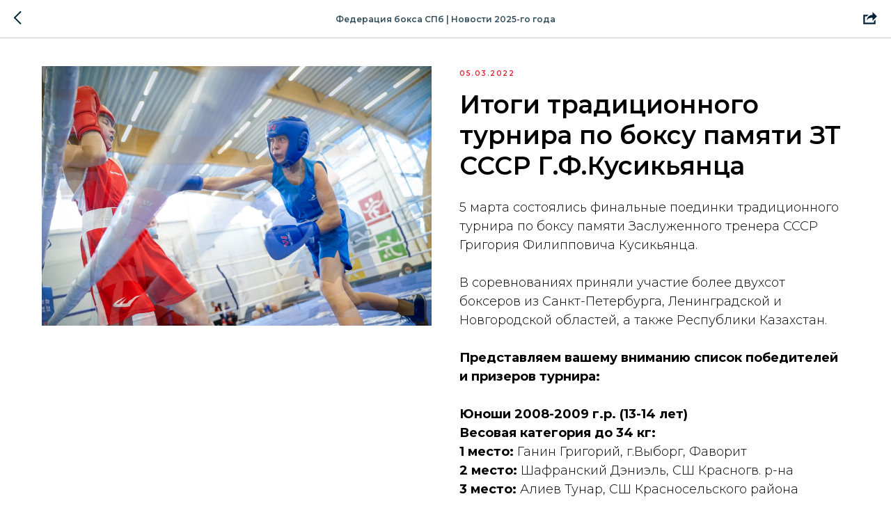

--- FILE ---
content_type: text/html; charset=UTF-8
request_url: https://spbboxing.ru/tpost/6k4m5r2481-itogi-traditsionnogo-turnira-po-boksu-pa
body_size: 12268
content:
<!DOCTYPE html> <html lang="ru"> <head> <meta charset="utf-8" /> <meta http-equiv="Content-Type" content="text/html; charset=utf-8" /> <meta name="viewport" content="width=device-width, initial-scale=1.0" /> <meta name="google-site-verification" content="-w4_0SUrVvEolJM0Qfcbs_ORuZAFX_JuygylQVOlAWE" /> <!--metatextblock-->
    <title>Итоги традиционного турнира по боксу памяти ЗТ СССР Г.Ф.Кусикьянца</title>
    <meta name="description" content="">
    <meta name="keywords" content="">
    <meta name="robots" content="index, follow" />

    <meta property="og:title" content="Итоги традиционного турнира по боксу памяти ЗТ СССР Г.Ф.Кусикьянца" />
    <meta property="og:description" content="" />
    <meta property="og:type" content="website" />
    <meta property="og:url" content="https://spbboxing.ru/tpost/6k4m5r2481-itogi-traditsionnogo-turnira-po-boksu-pa" />
    <meta property="og:image" content="https://static.tildacdn.com/tild3231-6266-4933-b663-393931303738/3992006A-5B99-44AC-8.jpeg" />

    <link rel="canonical" href="https://spbboxing.ru/tpost/6k4m5r2481-itogi-traditsionnogo-turnira-po-boksu-pa" />
    <link rel="alternate" type="application/rss+xml" title="Федерация бокса СПб | Новости 2025-го года" href="https://spbboxing.ru/rss-feed-758237533101.xml" />
    <link rel="amphtml" href="https://spbboxing.ru/tpost/6k4m5r2481-itogi-traditsionnogo-turnira-po-boksu-pa?amp=true">

<!--/metatextblock--> <meta name="format-detection" content="telephone=no" /> <meta http-equiv="x-dns-prefetch-control" content="on"> <link rel="dns-prefetch" href="https://ws.tildacdn.com"> <link rel="dns-prefetch" href="https://static.tildacdn.com"> <link rel="shortcut icon" href="https://static.tildacdn.com/tild3965-3064-4332-b930-386561626361/favicon.ico" type="image/x-icon" /> <link rel="apple-touch-icon" href="https://static.tildacdn.com/tild3832-3132-4330-b663-386333646464/photo.png"> <link rel="apple-touch-icon" sizes="76x76" href="https://static.tildacdn.com/tild3832-3132-4330-b663-386333646464/photo.png"> <link rel="apple-touch-icon" sizes="152x152" href="https://static.tildacdn.com/tild3832-3132-4330-b663-386333646464/photo.png"> <link rel="apple-touch-startup-image" href="https://static.tildacdn.com/tild3832-3132-4330-b663-386333646464/photo.png"> <meta name="msapplication-TileColor" content="#000000"> <meta name="msapplication-TileImage" content="https://static.tildacdn.com/tild3631-3031-4564-a262-333164663039/photo.png"> <!-- Assets --> <script src="https://neo.tildacdn.com/js/tilda-fallback-1.0.min.js" async charset="utf-8"></script> <link rel="stylesheet" href="https://static.tildacdn.com/css/tilda-grid-3.0.min.css" type="text/css" media="all" onerror="this.loaderr='y';"/> <link rel="stylesheet" href="https://static.tildacdn.com/ws/project2059987/tilda-blocks-page12827054.min.css?t=1761902252" type="text/css" media="all" onerror="this.loaderr='y';" /> <link rel="preconnect" href="https://fonts.gstatic.com"> <link href="https://fonts.googleapis.com/css2?family=Montserrat:wght@100..900&subset=latin,cyrillic" rel="stylesheet"> <link rel="stylesheet" href="https://static.tildacdn.com/css/tilda-animation-2.0.min.css" type="text/css" media="all" onerror="this.loaderr='y';" /> <link rel="stylesheet" href="https://static.tildacdn.com/css/tilda-cover-1.0.min.css" type="text/css" media="all" onerror="this.loaderr='y';" /> <link rel="stylesheet" href="https://static.tildacdn.com/css/tilda-feed-1.1.min.css" type="text/css" media="all" onerror="this.loaderr='y';" /> <link rel="stylesheet" href="https://static.tildacdn.com/css/tilda-popup-1.1.min.css" type="text/css" media="print" onload="this.media='all';" onerror="this.loaderr='y';" /> <noscript><link rel="stylesheet" href="https://static.tildacdn.com/css/tilda-popup-1.1.min.css" type="text/css" media="all" /></noscript> <link rel="stylesheet" href="https://static.tildacdn.com/css/tilda-slds-1.4.min.css" type="text/css" media="print" onload="this.media='all';" onerror="this.loaderr='y';" /> <noscript><link rel="stylesheet" href="https://static.tildacdn.com/css/tilda-slds-1.4.min.css" type="text/css" media="all" /></noscript> <link rel="stylesheet" href="https://static.tildacdn.com/css/tilda-cards-1.0.min.css" type="text/css" media="all" onerror="this.loaderr='y';" /> <link rel="stylesheet" href="https://static.tildacdn.com/css/tilda-menusub-1.0.min.css" type="text/css" media="print" onload="this.media='all';" onerror="this.loaderr='y';" /> <noscript><link rel="stylesheet" href="https://static.tildacdn.com/css/tilda-menusub-1.0.min.css" type="text/css" media="all" /></noscript> <link rel="stylesheet" href="https://static.tildacdn.com/css/tilda-menu-widgeticons-1.0.min.css" type="text/css" media="all" onerror="this.loaderr='y';" /> <link rel="stylesheet" href="https://static.tildacdn.com/css/tilda-zoom-2.0.min.css" type="text/css" media="print" onload="this.media='all';" onerror="this.loaderr='y';" /> <noscript><link rel="stylesheet" href="https://static.tildacdn.com/css/tilda-zoom-2.0.min.css" type="text/css" media="all" /></noscript> <link rel="stylesheet" href="https://fonts.googleapis.com/css2?family=Montserrat:wght@300;400;500;600;700&display=swap" type="text/css" /> <script nomodule src="https://static.tildacdn.com/js/tilda-polyfill-1.0.min.js" charset="utf-8"></script> <script type="text/javascript">function t_onReady(func) {if(document.readyState!='loading') {func();} else {document.addEventListener('DOMContentLoaded',func);}}
function t_onFuncLoad(funcName,okFunc,time) {if(typeof window[funcName]==='function') {okFunc();} else {setTimeout(function() {t_onFuncLoad(funcName,okFunc,time);},(time||100));}}function t_throttle(fn,threshhold,scope) {return function() {fn.apply(scope||this,arguments);};}</script> <script src="https://static.tildacdn.com/js/jquery-1.10.2.min.js" charset="utf-8" onerror="this.loaderr='y';"></script> <script src="https://static.tildacdn.com/js/tilda-scripts-3.0.min.js" charset="utf-8" defer onerror="this.loaderr='y';"></script> <script src="https://static.tildacdn.com/ws/project2059987/tilda-blocks-page12827054.min.js?t=1761902252" charset="utf-8" onerror="this.loaderr='y';"></script> <script src="https://static.tildacdn.com/js/tilda-lazyload-1.0.min.js" charset="utf-8" async onerror="this.loaderr='y';"></script> <script src="https://static.tildacdn.com/js/tilda-animation-2.0.min.js" charset="utf-8" async onerror="this.loaderr='y';"></script> <script src="https://static.tildacdn.com/js/tilda-forms-1.0.min.js" charset="utf-8" async onerror="this.loaderr='y';"></script> <script src="https://static.tildacdn.com/js/tilda-cover-1.0.min.js" charset="utf-8" async onerror="this.loaderr='y';"></script> <script src="https://static.tildacdn.com/js/tilda-feed-1.1.min.js" charset="utf-8" async onerror="this.loaderr='y';"></script> <script src="https://static.tildacdn.com/js/tilda-slds-1.4.min.js" charset="utf-8" async onerror="this.loaderr='y';"></script> <script src="https://static.tildacdn.com/js/hammer.min.js" charset="utf-8" async onerror="this.loaderr='y';"></script> <script src="https://static.tildacdn.com/js/tilda-cards-1.0.min.js" charset="utf-8" async onerror="this.loaderr='y';"></script> <script src="https://static.tildacdn.com/js/tilda-menusub-1.0.min.js" charset="utf-8" async onerror="this.loaderr='y';"></script> <script src="https://static.tildacdn.com/js/tilda-menu-1.0.min.js" charset="utf-8" async onerror="this.loaderr='y';"></script> <script src="https://static.tildacdn.com/js/tilda-menu-widgeticons-1.0.min.js" charset="utf-8" async onerror="this.loaderr='y';"></script> <script src="https://static.tildacdn.com/js/tilda-zoom-2.0.min.js" charset="utf-8" async onerror="this.loaderr='y';"></script> <script src="https://static.tildacdn.com/js/tilda-skiplink-1.0.min.js" charset="utf-8" async onerror="this.loaderr='y';"></script> <script src="https://static.tildacdn.com/js/tilda-events-1.0.min.js" charset="utf-8" async onerror="this.loaderr='y';"></script> <!-- nominify begin --><meta name="yandex-verification" content="e5a4ad62ed792235" /> <script src="https://spb.kassir.ru/start-frame.js"></script> <!-- Top.Mail.Ru counter --> <script type="text/javascript">
var _tmr = window._tmr || (window._tmr = []);
_tmr.push({id: "3696289", type: "pageView", start: (new Date()).getTime()});
(function (d, w, id) {
  if (d.getElementById(id)) return;
  var ts = d.createElement("script"); ts.type = "text/javascript"; ts.async = true; ts.id = id;
  ts.src = "https://top-fwz1.mail.ru/js/code.js";
  var f = function () {var s = d.getElementsByTagName("script")[0]; s.parentNode.insertBefore(ts, s);};
  if (w.opera == "[object Opera]") { d.addEventListener("DOMContentLoaded", f, false); } else { f(); }
})(document, window, "tmr-code");
</script> <noscript><div><img src="https://top-fwz1.mail.ru/counter?id=3696289;js=na" style="position:absolute;left:-9999px;" alt="Top.Mail.Ru" /></div></noscript> <!-- /Top.Mail.Ru counter --> <!-- nominify end --><script type="text/javascript">window.dataLayer=window.dataLayer||[];</script> <!-- Global Site Tag (gtag.js) - Google Analytics --> <script type="text/javascript" data-tilda-cookie-type="analytics">window.mainTracker='gtag';window.gtagTrackerID='G-HYYDK8YVDX';function gtag(){dataLayer.push(arguments);}
setTimeout(function(){(function(w,d,s,i){var f=d.getElementsByTagName(s)[0],j=d.createElement(s);j.async=true;j.src='https://www.googletagmanager.com/gtag/js?id='+i;f.parentNode.insertBefore(j,f);gtag('js',new Date());gtag('config',i,{});})(window,document,'script',window.gtagTrackerID);},2000);</script> <script type="text/javascript">(function() {if((/bot|google|yandex|baidu|bing|msn|duckduckbot|teoma|slurp|crawler|spider|robot|crawling|facebook/i.test(navigator.userAgent))===false&&typeof(sessionStorage)!='undefined'&&sessionStorage.getItem('visited')!=='y'&&document.visibilityState){var style=document.createElement('style');style.type='text/css';style.innerHTML='@media screen and (min-width: 980px) {.t-records {opacity: 0;}.t-records_animated {-webkit-transition: opacity ease-in-out .2s;-moz-transition: opacity ease-in-out .2s;-o-transition: opacity ease-in-out .2s;transition: opacity ease-in-out .2s;}.t-records.t-records_visible {opacity: 1;}}';document.getElementsByTagName('head')[0].appendChild(style);function t_setvisRecs(){var alr=document.querySelectorAll('.t-records');Array.prototype.forEach.call(alr,function(el) {el.classList.add("t-records_animated");});setTimeout(function() {Array.prototype.forEach.call(alr,function(el) {el.classList.add("t-records_visible");});sessionStorage.setItem("visited","y");},400);}
document.addEventListener('DOMContentLoaded',t_setvisRecs);}})();</script></head> <body class="t-body" style="margin:0;"> <!--allrecords--> <div id="allrecords" class="t-records" data-post-page="y" data-hook="blocks-collection-content-node" data-tilda-project-id="2059987" data-tilda-page-id="12827054" data-tilda-page-alias="home" data-tilda-formskey="f6afa3db956e1e209ba0c534f059077b" data-tilda-lazy="yes" data-tilda-root-zone="com" data-tilda-project-headcode="yes" data-tilda-project-country="RU">

<!-- POST START -->




        






<div id="rec227581328" class="r t-rec">
    <div class="t-feed">

        <div class="t-feed__post-popup t-popup_show" style="background-color:#ffffff;display:block;" data-feed-popup-postuid="6k4m5r2481" data-feed-popup-feeduid="758237533101">

            <div class="t-feed__post-popup__close-wrapper">

                <a href="https://spbboxing.ru" class="t-popup__close">
                    <div class="t-popup__close-wrapper">
                        <svg class="t-popup__close-icon" width="11" height="20" viewBox="0 0 11 20" fill="none" xmlns="http://www.w3.org/2000/svg">
                            <path d="M1 1L10 10L1 19" stroke="#002234" stroke-width="2"/>
                        </svg>
                    </div>
                </a>

                <div class="t-feed__post-popup__close-text-wrapper">
                    <div class="js-feed-close-text t-feed__post-popup__close-text t-descr t-descr_xxs" style="color:#002234;">
                                                    Федерация бокса СПб | Новости 2025-го года
                                            </div>
                </div>

                                <div class="t-feed__share-container">
                    <div class="js-feed-share-open t-feed__share-icon" style=" width: 20px;  height: 20px; ">
                        <svg xmlns="http://www.w3.org/2000/svg" viewBox="0 0 17.92 15.79" style="fill:#002234;">
                            <g data-name="Слой 2">
                                <path d="M16 9.67v6H.19v-12h7.18a7.1 7.1 0 00-1.46.89 7 7 0 00-1.08 1.11H2.19v8H14v-1.9z"/>
                                <path d="M17.73 5.7L12.16.13V3.8c-1.45.06-7 .73-7.62 7.08a.07.07 0 00.13 0c.49-1.35 2.11-3.43 7.49-3.52v3.88z"/>
                            </g>
                        </svg>
                    </div>
                    <div class="t-feed__share " style="background-color:#173848;">
                        <div class="t-feed__share-arrow" style="border-bottom: 8px solid #173848;"></div>
                        <div class="ya-share2" data-access-token:facebook="" data-yashareL10n="en" data-services="facebook,vkontakte," data-counter=""></div>
                    </div>
                </div>
                
            </div>

            <div class="t-feed__post-popup__container t-container t-popup__container t-popup__container-static">
                <div itemscope itemtype="https://schema.org/BlogPosting" class="t-feed__post-popup__content-wrapper">

                
                    <div style="display: none;">
                        <meta itemprop="datePublished" content="2022-03-05MSK20:00:00+03:00" />
                        <meta itemprop="dateModified" content="2022-03-07MSK13:34:24+03:00" />
                        <meta itemprop="mainEntityOfPage" content="https://spbboxing.ru/tpost/6k4m5r2481-itogi-traditsionnogo-turnira-po-boksu-pa" />
                        <div itemprop="publisher" itemscope itemtype="https://schema.org/Organization">
                            <meta itemprop="logo" content="https://static.tildacdn.com/tild6434-3366-4162-b964-653164653461/__16.svg" />
                            <meta itemprop="name" content="РОО «Спортивная Федерация бокса Санкт-Петербурга»" />
                            <meta itemprop="address" content="" />
                            <meta itemprop="telephone" content="" />
                        </div>
                    </div>

                    
                                        <div class="t-feed__post-popup__content t-feed__post-popup__content_half t-feed__post-popup__content-col t-col t-col_6">
                                                                                    <div id="feed-cover" class="r t-feed__post-popup__cover-wrapper t-feed__post-popup__cover-wrapper_beforetitle">
                                    <img itemprop="image" src="https://static.tildacdn.com/tild3231-6266-4933-b663-393931303738/3992006A-5B99-44AC-8.jpeg"  class="js-feed-post-image t-feed__post-popup__img t-img t-zoomable" data-zoomable="yes" data-img-zoom-url="https://static.tildacdn.com/tild3231-6266-4933-b663-393931303738/3992006A-5B99-44AC-8.jpeg">
                                </div>
                                                                        </div>
                    
                                        <div class="t-feed__post-popup__content t-feed__post-popup__content_half t-feed__post-popup__content-col t-col t-col_6">
                    
                                                                                                    <div class="t-feed__post-popup__date-parts-wrapper t-feed__post-popup__date-parts-wrapper_beforetitle">
                                                                                                        <span class="t-feed__post-popup__date-wrapper">
                                        <span class="js-feed-post-date t-feed__post-popup__date t-uptitle t-uptitle_sm">2022-03-05 20:00</span>
                                    </span>
                                                                                                                                </div>
                                                    
                                                    <div class="t-feed__post-popup__title-wrapper">
                                <h1 itemprop="name" class="js-feed-post-title t-feed__post-popup__title t-title t-title_xxs">Итоги традиционного турнира по боксу памяти ЗТ СССР Г.Ф.Кусикьянца</h1>
                            </div>
                        
                                            
                                            <div id="feed-text" class="r t-feed__post-popup__text-wrapper t-feed__post-popup__text-wrapper_zoom" data-animationappear="off">
                            <div itemprop="articleBody" class="js-feed-post-text t-feed__post-popup__text t-text t-text_md"><section>5 марта состоялись финальные поединки традиционного турнира по боксу памяти Заслуженного тренера СССР Григория Филипповича Кусикьянца.<br /><br />В соревнованиях приняли участие более двухсот боксеров из Санкт-Петербурга, Ленинградской и Новгородской областей, а также Республики Казахстан.<br /><br /><strong>Представляем вашему вниманию список победителей и призеров турнира:</strong><br /><br /><strong>Юноши 2008-2009 г.р. (13-14 лет)</strong><br /><strong>Весовая категория до 34 кг:</strong><br /><strong>1 место:&nbsp;</strong>Ганин Григорий, г.Выборг, Фаворит<br /><strong>2 место:&nbsp;</strong>Шафранский Дэниэль, СШ Красногв. р-на<br /><strong>3 место:&nbsp;</strong>Алиев Тунар, СШ Красносельского района<br /><strong>3 место:&nbsp;</strong>Мамаев Хайбулла, СШ Кронштадтского р.<br /><br /><strong>Весовая категория до 40 кг:</strong><br /><strong>1 место:&nbsp;</strong>Агарагимов Тимур, СШ №2 Калин<br /><strong>2 место:&nbsp;</strong>Романюк Владислав, ШОН<br /><strong>3 место:&nbsp;</strong>Афиногенов Руслан, СШ Красногвард. р.<br /><strong>3 место:&nbsp;</strong>Денисов Александр, СШ №2 Калин.<br /><br /><strong>Весовая категория до 42 кг:</strong><br /><strong>1 место:&nbsp;</strong>Гасайниев Мухаммад, СШ №2 Калин.<br /><strong>2 место:&nbsp;</strong>Проворов Руслан, г.Сокол<br /><strong>3 место:&nbsp;</strong>Бычек Михаил, СШ Кронштадтского р.<br /><strong>3 место:&nbsp;</strong>Семёнов Семён, Новгородская обл.<br /><br /><strong>Весовая категория до 44 кг:</strong><br /><strong>1 место:&nbsp;</strong>Пискарёв Даниил, СШ Красногв. р-на<br /><strong>2 место:&nbsp;</strong>Ясков Стас, ШОН<br /><strong>3 место:&nbsp;</strong>Абдулов Мухаммад, СШ Красногв.<br /><strong>3 место:&nbsp;</strong>Алексеев Юрий, СШ №2 Калинин.<br /><br /><strong>Весовая категория до 46 кг:</strong><br /><strong>1 место:&nbsp;</strong>Степанян Нарэк, СШ №2 Калин. р-на<br /><strong>2 место:&nbsp;</strong>Бирюков Платон, г.Алматы<br /><strong>3 место:&nbsp;</strong>Макушев Станислав, СКА<br /><strong>3 место:&nbsp;</strong>Александров Иван, СШ Краснос. р.<br /><br /><strong>Весовая категория до 48 кг:</strong><br /><strong>1 место:&nbsp;</strong>Задорожный Виктор, СШ Красногв. р.<br /><strong>2 место:&nbsp;</strong>Лисовский Андрей, КШВСМ<br /><strong>3 место:&nbsp;</strong>Акшаев Владимир, ШОН<br /><strong>3 место:&nbsp;</strong>Плешаков Степан, ШОН<br /><br /><strong>Весовая категория до 57 кг:</strong><br /><strong>1 место:&nbsp;</strong>Рыжков Аркадий, ШОН<br /><strong>2 место:&nbsp;</strong>Кулагин Степан, Выборжанин<br /><strong>3 место:&nbsp;</strong>Павлов Александр, ГДТЮ<br /><strong>3 место:&nbsp;</strong>Султанов Феликс, Нарвская застава<br /><br /><strong>Весовая категория до 60 кг:</strong><br /><strong>1 место:&nbsp;</strong>Морозов Михаил, ПМК Чайка<br /><strong>2 место:&nbsp;</strong>Декабрев Иван, СШ Красногв. р-на<br /><strong>3 место:&nbsp;</strong>Иванов Владимир, СШ Красносельс.<br /><br /><strong>Юноши 2006-2007 г.р. (15-16 лет)</strong><br /><strong>Весовая категория до 46 кг:</strong><br /><strong>1 место:&nbsp;</strong>Хайбрахманов Марат, СШ Красногв. р-на<br /><strong>2 место:&nbsp;</strong>Иванов Станислав, СШ Красногв.<br /><strong>3 место:&nbsp;</strong>Ким Михаил, ЦФКиС<br /><strong>3 место:&nbsp;</strong>Бабич Даниил,Выборжанин<br /><br /><strong>Весовая категория до 48 кг:</strong><br /><strong>1 место:&nbsp;</strong>Федоров Глеб, ШОН<br /><strong>2 место:&nbsp;</strong>Иванов Артём, СШ Красногв. р.<br /><strong>3 место:&nbsp;</strong>Бучинский Данила, Комета<br /><strong>3 место:&nbsp;</strong>Маремянов Всеволод, СШ №2 Калин. р.<br /><br /><strong>Весовая категория до 50 кг:</strong><br /><strong>1 место:&nbsp;</strong>Алибеков Замир, Комета<br /><strong>2 место:&nbsp;</strong>Шалыгин Данила, ЦФКиС<br /><strong>3 место:&nbsp;</strong>Дерябин Ярослав, Комета<br /><strong>3 место:&nbsp;</strong>Питоленко Глеб, ЦФКиС<br /><br /><strong>Весовая категория до 52 кг:</strong><br /><strong>1 место:&nbsp;</strong>Ганин Федор, Выборг, Фаворит<br /><strong>2 место:&nbsp;</strong>Полудняков Александр, ГДТЮ<br /><strong>3 место:&nbsp;&nbsp;</strong>Лисайчук Илья, Новгородская обл.<br /><strong>3 место:&nbsp;</strong>Заборовский Илья, СШ Красногвард. р-на<br /><br /><strong>Весовая категория до 54 кг:</strong><br /><strong>1 место:&nbsp;</strong>Кайрат Алибек, г.Алматы<br /><strong>2 место:&nbsp;</strong>Аббасов Ренат, СШ Краснос. р-на<br /><strong>3 место:&nbsp;</strong>Кудзиев Хетаг, Нарвская застава<br /><strong>3 место:&nbsp;</strong>Челпанов Максим, СШ Красногвард.<br /><br /><strong>Весовая категория до 57 (А) кг:</strong><br /><strong>1 место:&nbsp;</strong>Яковлев Антон, Новгородская обл.<br /><strong>2 место:&nbsp;</strong>Коробочкин Савелий, ШОН<br /><strong>3 место:&nbsp;</strong>Миронов Даниил, ГДТЮ<br /><strong>3 место:&nbsp;</strong>Аветисян Карен, ШОН<br /><br /><strong>Весовая категория до 57 (Б) кг:</strong><br /><strong>1 место:&nbsp;</strong>Ванян Багиш, СКА<br /><strong>2 место:&nbsp;</strong>Компанченко Артур, с/к Ринг<br /><strong>3 место:&nbsp;</strong>Магарамов Магарам, СШ Красногв.<br /><strong>3 место:&nbsp;</strong>Воронин Алексей, Выборжанин<br /><br /><strong>Весовая категория до 57 кг:</strong><br /><strong>1 место:&nbsp;</strong>Шарихзянов Марат, СШ Красносельского р.<br /><strong>2 место:&nbsp;</strong>Таубек Жанибек, г.Алматы<br /><strong>3 место:&nbsp;</strong>Рахимов Владислав, СШ №2 Калининского р.<br /><br /><strong>Весовая категория до 60 кг:</strong><br /><strong>1 место:&nbsp;</strong>Никон Андрей, СШ Красногв. р-на<br /><strong>2 место:&nbsp;</strong>Лещенко Кирилл, ШОН<br /><strong>3 место:&nbsp;</strong>Аржевикин Алексей, СШ Красногв.<br /><strong>3 место:&nbsp;</strong>Бирюков Владимир, ШОН<br /><br /><strong>Весовая категория до 63 кг:</strong><br /><strong>1 место:&nbsp;</strong>Кузин Кирилл, СШ №2 Калин.р.<br /><strong>2 место:&nbsp;</strong>Халатян Арсен, шк.бокса А.Морозова<br /><strong>3 место:&nbsp;</strong>Долинский Иван, шк. бокса №1<br /><strong>3 место:&nbsp;</strong>Грунтовский Никита, ШОН<br /><br /><strong>Весовая категория до 66 кг:</strong><br /><strong>1 место:&nbsp;</strong>Инкирёв Тимофей, УОР-2<br /><strong>2 место:&nbsp;</strong>Грузин Николай, ШОН<br /><strong>3 место:&nbsp;</strong>Орлов Иван, Новгородская обл.<br /><strong>3 место:&nbsp;</strong>Капитонов Александр, Комета<br /><br /><strong>Весовая категория до 70 кг:</strong><br /><strong>1 место:&nbsp;</strong>Недопекин Артем, СШ Красногв. р.<br /><strong>2 место:&nbsp;</strong>Яковлев Глеб, СШ Красногв. р-на<br /><strong>3 место:&nbsp;</strong>Юсупалиев Замир, Выборжанин<br /><strong>3 место:&nbsp;</strong>Юдин Степан, ГДТЮ<br /><br /><strong>Весовая категория до 75 кг:</strong><br /><strong>1 место:&nbsp;</strong>Абаев Григорий, СШ №2 Калин. р-на<br /><strong>2 место:&nbsp;</strong>Чиркунов Данила, ШОН<br /><strong>3 место:&nbsp;</strong>Москвин Эрик, СШ №2 Калин. р-на<br /><strong>3 место:&nbsp;</strong>Мусатов Сергей, ПМК «Чайка»<br /><br /><strong>Весовая категория свыше 80 кг:</strong><br /><strong>1 место:&nbsp;</strong>Беленький Николай, СШ Красногв. р.<br /><strong>2 место:&nbsp;</strong>Григорашкуца Александр, Выборг, Фаворит<br /><strong>3 место:&nbsp;</strong>Исмаилов Эльтум, Выборжанин<br /><strong>3 место:&nbsp;</strong>Баранов Михаил, Тосно<br /><br /><strong>Юниоры 2004-2005 г.р. (17-18 лет)</strong><br /><strong>Весовая категория до 54 кг:</strong><br /><strong>1 место:&nbsp;</strong>Литвиненко Глеб, ШОН<br /><strong>2 место:&nbsp;</strong>Александров Дмитрий, СШ Краснос.<br /><strong>3 место:&nbsp;</strong>Логачев Данил, ШОН<br /><strong>3 место:&nbsp;</strong>Ниталиев Амир, ШОН<br /><br /><strong>Весовая категория до 60 кг:</strong><br /><strong>1 место:&nbsp;</strong>Петухов Максим, ШОН<br /><strong>2 место:&nbsp;</strong>Елисеев Радик, СШ Красногв. р-на<br /><strong>3 место:&nbsp;&nbsp;</strong>Вереницын Антон, ШОН<br /><strong>3 место:&nbsp;</strong>Ананьев Степан, Комета<br /><br /><strong>Весовая категория до 67 кг:</strong><br /><strong>1 место:&nbsp;</strong>Степанов Семен, с/к А.Невский<br /><strong>2 место:&nbsp;</strong>Аракелян Сурен, ШОН<br /><strong>3 место:&nbsp;</strong>Науменко Антоний, ГДТЮ<br /><strong>3 место:&nbsp;</strong>Коробков Богдан, СКА<br /><br /><strong>Весовая категория до 75 кг:</strong><br /><strong>1 место:&nbsp;</strong>Киракосян Генрих, СКА<br /><strong>2 место:&nbsp;</strong>Крылов Александр, Выборжанин<br /><strong>3 место:&nbsp;</strong>Гордеев Александр, СКА<br /><strong>3 место:&nbsp;</strong>Крылов Александр, Выборжанин<br /><br /><strong>Весовая категория до 86 кг:</strong><br /><strong>1 место:&nbsp;</strong>Шибалов Владислав, СШ Красногв.<br /><strong>2 место:&nbsp;</strong>Дмитриев Артем, СШ Красногв. р-на<br /><strong>3 место:&nbsp;</strong>Колосов Никита, ШОН<br /><strong>3 место:&nbsp;</strong>Шобей Максим, ЦФКиС<br /><br /><strong>Весовая категория свыше 92 кг:</strong><br /><strong>1 место:&nbsp;</strong>Горбунов Степан, ШОН<br /><strong>2 место:&nbsp;</strong>Лагунов Дмитрий, Выборжанин<br /><strong>3 место:&nbsp;</strong>Двуреченский Юрий, СШ Красногв.<br /><strong>3 место:&nbsp;</strong>Гундаров Константин, УОР-2<br /><br /><strong>Поздравляем спортсменов и тренером с хорошим выступлением на турнире!</strong></section></div>
                        </div>
                    
                    
                                                                
                                        </div>
                    
                
                </div>

                
                                <div class="js-feed-relevants t-feed__post-popup__relevants"></div>
                
            </div>

                        <div class="t-feed__post-popup__arrow-top" style="display: none;">
                            <svg xmlns="http://www.w3.org/2000/svg" width="50" height="50" viewBox="0 0 48 48">
                    <path d="M24 3.125c11.511 0 20.875 9.364 20.875 20.875S35.511 44.875 24 44.875 3.125 35.511 3.125 24 12.489 3.125 24 3.125m0-3C10.814.125.125 10.814.125 24S10.814 47.875 24 47.875 47.875 37.186 47.875 24 37.186.125 24 .125z"/>
                    <path d="M25.5 36.033a1.5 1.5 0 11-3 0V16.87l-7.028 7.061a1.497 1.497 0 01-2.121.005 1.5 1.5 0 01-.005-2.121l9.591-9.637A1.498 1.498 0 0124 11.736h.001c.399 0 .783.16 1.063.443l9.562 9.637a1.5 1.5 0 01-2.129 2.114l-6.994-7.049-.003 19.152z"/>
                </svg>
                        </div>
            
        </div>

    </div>
</div>



<style type="text/css">
#rec227581328 .t-feed__post-popup__cover-wrapper .t-slds__bullet_active .t-slds__bullet_body,
#rec227581328 .t-feed__post-popup__cover-wrapper .t-slds__bullet:hover .t-slds__bullet_body {
    background-color: #173848 !important;
}

#rec227581328 .t-feed__post-popup__arrow-top {
    position:fixed;
    z-index:1;
    bottom:20px;
    left: 20px;
    
    
    min-height:30px;
}

#rec227581328 .t-feed__post-popup__arrow-top svg path {
    style="fill:#2188c0;"
}
</style>



<style>
.t-feed__post-popup__title,
.t-feed__post-popup__relevants-title,
.t-feed__post-popup__relevants-item-title {
    
}
.t-feed__post-popup__text,
.t-feed__post-popup__author-name,
.t-feed__post-popup__relevants-item-descr {
    
}
.t-feed__post-popup__date,
.t-feed__post-popup__tag span,
.t-feed__post-popup__relevants-item-tag {
    color:#de212d;
}
</style>






<script type="text/javascript">
    $(document).ready(function(){
        $('body').append('<script type="text\/javascript" src="https:\/\/static.tildacdn.com\/js\/ya-share.js" async="async" charset="utf-8"><\/script>');
        var popup = $('.t-feed__post-popup');
        t_onFuncLoad('t_feed_openShare', function () {
            t_feed_openShare(popup);
        });
    });
</script>


    

<script type="text/javascript">
    $(document).ready(function(){
        window.tFeedPosts = {};

        var recid = '227581328';

        var opts = {
            "feeduid": "758237533101",
            "previewmode": "yes",
            "align": "left",
            "amountOfPosts": "",
            "reverse": "desc",
            "blocksInRow": "3",
            "blocksClass": "t-feed__grid-col t-col t-col_4",
            "blocksWidth": "360",
            "colClass": "",
            "prefixClass": "",
            "vindent": "",
            "dateFormat": "4",
            "timeFormat": "",
            "imageRatio": "100",
            "hasOriginalAspectRatio": false,
            "imageHeight": "",
            "imageWidth": "",
            "dateFilter": '<',
            "showPartAll": true,
            "showImage": true,
            "showShortDescr": true,
            "showParts": false,
            "showDate": false,
            "hideFeedParts": false,
            "parts_opts": {
                "partsBgColor": "#ffffff",
                "partsBorderSize": "1px",
                "partsBorderColor": "#000000",
                "align": "center"
            },
            "btnsAlign": false,
            "colWithBg": {
                "paddingSize": "",
                "background": "",
                "borderRadius": "",
                "shadowSize": "",
                "shadowOpacity": "",
                "shadowSizeHover": "",
                "shadowOpacityHover": "",
                "shadowShiftyHover": ""
            },
            "separator": {
                "height": "",
                "color": "",
                "opacity": "",
                "hideSeparator": false
            },
            "btnAllPosts": {
                "text": "",
                "link": "",
                "target": ""
            },
            "popup_opts": {
                "popupBgColor": "#ffffff",
                "overlayBgColorRgba": "rgba(255,255,255,1)",
                "closeText": "",
                "iconColor": "#000000",
                "popupStat": "",
                "titleColor": "",
                "textColor": "",
                "subtitleColor": "",
                "datePos": "aftertext",
                "partsPos": "aftertext",
                "imagePos": "aftertitle",
                "inTwoColumns": false,
                "zoom": false,
                "styleRelevants": "cols",
                "methodRelevants": "pop",
                "titleRelevants": "Смотрите также",
                "showRelevants": "cc",
                "titleFontFamily": "Montserrat",
                "descrFontFamily": "",
                "subtitleFontFamily": "Montserrat",
                "shareStyle": "t-feed__share_black-white",
                "shareBg": "",
                "isShare": false,
                "shareServices": "",
                "shareFBToken": "",
                "showDate": false,
                "bgSize": "cover"
            },
            "arrowtop_opts": {
                "isShow": false,
                "style": "",
                "color": "",
                "bottom": "",
                "left": "",
                "right": ""
            },
            "gallery": {
                "control": "",
                "arrowSize": "",
                "arrowBorderSize": "",
                "arrowColor": "",
                "arrowColorHover": "",
                "arrowBg": "",
                "arrowBgHover": "",
                "arrowBgOpacity": "",
                "arrowBgOpacityHover": "",
                "showBorder": "",
                "dotsWidth": "",
                "dotsBg": "",
                "dotsActiveBg": "",
                "dotsBorderSize": ""
            },
            "typo": {
                "title": "color:#000000;font-family:'TildaSans';",
                "descr": "font-family:'TildaSans';",
                "subtitle": "font-family:'TildaSans';"
            },
            "amountOfSymbols": "",
            "bbtnStyle": "color:#ffffff;background-color:#000000;border-radius:3px; -moz-border-radius:3px; -webkit-border-radius:3px;",
            "btnStyle": "color:#000000;border:1px solid #000000;background-color:#ffffff;border-radius:5px; -moz-border-radius:5px; -webkit-border-radius:5px;",
            "btnTextColor": "#000000",
            "btnType": "",
            "btnSize": "sm",
            "btnText": "",
            "btnReadMore": "",
            "isHorizOnMob": false,
            "itemsAnim": "",
            "datePosPs": "beforetitle",
            "partsPosPs": "beforetitle",
            "imagePosPs": "beforetitle",
            "datePos": "afterdescr",
            "partsPos": "onimage",
            "imagePos": "beforetitle"
        };

        var post = {
            uid: '6k4m5r2481',
            date: '2022-03-05 20:00',
            mediatype: 'image',
            mediadata: 'https://static.tildacdn.com/tild3231-6266-4933-b663-393931303738/3992006A-5B99-44AC-8.jpeg',
            postparts: []
        };

        t_onFuncLoad('t_feed_PostInit', function() {
            t_feed_PostInit(recid, opts, post);
        });

        t_onFuncLoad('t_feed__drawPostPopupVideo', function() {
            var postVideoHtml = t_feed__drawPostPopupVideo(post);
            $('.js-feed-cover-video').html(postVideoHtml);
        });

        t_feed_formateDate_snippet('2022-03-05 20:00');       // todo: t_feed_formateDate(date, opts, recid)

        if ($('.t-feed__post-popup__text-wrapper').hasClass('t-feed__post-popup__text-wrapper_zoom')) {
            t_onFuncLoad('t_feed_addZoom', function () {
                t_feed_addZoom();
            });
        }

        var arrowTop = $('.t-feed__post-popup__arrow-top');
        var popup = $('.t-feed__post-popup');
        popup.scroll(function() {
            t_onFuncLoad('t_feed_addPostPopupArrowTop', function () {
                t_feed_addPostPopupArrowTop($(this), arrowTop);
            });
        });
        arrowTop.on('click', function() {
            popup.animate({scrollTop: 0}, 300);
        });

        t_onFuncLoad('t_feed_getCountOfViews', function () {
            t_feed_getCountOfViews($('.t-feed__post-popup'));
        });

        if ($('.js-feed-relevants').length > 0) {
            t_onFuncLoad('t_feed_addRelevantsPosts', function () {
                t_feed_addRelevantsPosts(recid, opts, post, post.uid);
            });
        }

        var bgColor = '#ffffff';
        bgColor = bgColor ? bgColor.replace('1)', '0.9)') : '';
        $('.t-feed__post-popup__close-wrapper').css('background-color', bgColor);
    });

    function t_feed_drawParts_snippet(parts) {
        var tagsHTML = '';
        parts.split(',').forEach(function(item) {
            tagsHTML += '<span class="t-uptitle t-uptitle_xs">' + item + '</span>';
        });

        $('.js-feed-post-tags').html(tagsHTML);
    }

    function t_feed_formateDate_snippet(date) {
        var dayDate = date.split(' ')[0];
        var timeDate = date.split(' ')[1];
        var dateParts = dayDate.split('-');
        var newDate = new Date(dateParts[0], dateParts[1] - 1, dateParts[2]);
        var time = +'' == 1? ' ' + timeDate : '';
        var newMonth = newDate.getMonth();
        var day = dateParts[2];
        var month = dateParts[1];
        var year = dateParts[0];
        var newDate = '';
        var monthArr = ['january', 'february', 'march', 'april', 'may', 'june', 'july', 'august', 'september', 'october', 'november', 'december'];
        var monthTitle = t_feed_getDictionary_snippet(monthArr[newMonth]);
        switch (+'4') {
            case 1:
                newDate = month + '-' + day + '-' + year + time;
                break;
            case 2:
                newDate = day + '-' + month + '-' + year + time;
                break;
            case 3:
                newDate = day + '/' + month + '/' + year + time;
                break;
            case 4:
                newDate = day + '.' + month + '.' + year + time;
                break;
            case 5:
                newDate = monthTitle[0] + ' ' + day + ', ' + year + time;
                break;
            case 6:
                newDate = day + ' ' + monthTitle[1] + ' ' + year + time;
                break;
            default:
                newDate = t_feed_addDefaultDate_snippet(dateParts, date, monthTitle, time);
                break;
        }

        $('.js-feed-post-date').html(newDate);
    }

    function t_feed_addDefaultDate_snippet(dateParts, date, monthTitle, time) {
        var lang = t_feed_returnLang_snippet();
        var currentDate = new Date();
        var postDateMs = Date.parse(date);
        var diffDate = currentDate - postDateMs;
        var days = Math.floor(diffDate / (60 * 60 * 1000 * 24));
        var agoTitle = t_feed_getDictionary_snippet('ago');
        var daysTitle = (lang == 'RU' || lang == 'UK') && (days > 4) ? t_feed_getDictionary_snippet('days')[1] : t_feed_getDictionary_snippet('days')[0];
        var currentYear = currentDate.getFullYear();
        var postYear = +date.split('-')[0];
        var agoTitleSeparator = (lang == 'JA' || lang == 'CN') ? '' : ' ';
        var year = postYear != currentYear ? postYear : '';
        var defaultDate = '';

        if (days == 0) {
            defaultDate = t_feed_getDictionary_snippet('today');
        }

        if (days == 1) {
            defaultDate = t_feed_getDictionary_snippet('yesterday');
        }

        if (days > 1 && days < 15) {
            if (lang == 'FR' || lang == 'DE' || lang == 'ES' || lang == 'PT') {
                defaultDate = agoTitle + agoTitleSeparator + days + agoTitleSeparator + daysTitle;
            } else {
                defaultDate = days + agoTitleSeparator + daysTitle + agoTitleSeparator + agoTitle;
            }
        }

        if (days >= 15 || postYear > currentYear) {
            defaultDate = t_feed_addFullDate_snippet(lang, dateParts[2], monthTitle, year) + time;
        }

        return defaultDate;
    }

    function t_feed_addFullDate_snippet(lang, day, month, year) {
        var monthSeparator = lang == 'DE' ? '. ' : ' ';
        var datePartSeparator = ' ';
        if (lang == 'EN') {
            datePartSeparator = year != '' ? ', ' : '';
        } else if (lang == 'ES' || lang == 'PT') {
            datePartSeparator = year != '' ? ' de ' : '';
        }

        var monthTitle = month[1];
        if (lang == 'EN' || lang == 'DE') {
            monthTitle = month[0];
        }

        if (lang == 'EN') {
            return monthTitle + ' ' + day + datePartSeparator + year;
        } else if (lang == 'JA' || lang == 'CN') {
            return year + monthTitle + day;
        } else {
            return day + monthSeparator + monthTitle + datePartSeparator + year;
        }
    }

    function t_feed_getDictionary_snippet(msg) {
        var dict = [];

        dict['seealso'] = {
            EN: 'See also',
            RU: 'Смотрите также',
            FR: 'Voir également',
            DE: 'Siehe auch',
            ES: 'Ver también',
            PT: 'Veja também',
            UK: 'Дивись також',
            JA: 'また見なさい',
            CN: '也可以看看'
        };

        dict['today'] = {
            EN: 'Today',
            RU: 'Сегодня',
            FR: 'Aujourd\'hui',
            DE: 'Heute',
            ES: 'Hoy',
            PT: 'Hoje',
            UK: 'Сьогодні',
            JA: '今日',
            CN: '今天'
        };

        dict['yesterday'] = {
            EN: 'Yesterday',
            RU: 'Вчера',
            FR: 'Hier',
            DE: 'Gestern',
            ES: 'Ayer',
            PT: 'Ontem',
            UK: 'Вчора',
            JA: '昨日',
            CN: '昨天'
        };

        dict['days'] = {
            EN: ['days'],
            RU: ['дня', 'дней'],
            FR: ['jours'],
            DE: ['tagen'],
            ES: ['dias'],
            PT: ['dias'],
            UK: ['дні', 'днів'],
            JA: ['日'],
            CN: ['天']
        };

        dict['ago'] = {
            EN: 'ago',
            RU: 'назад',
            FR: 'Il y a',
            DE: 'Vor',
            ES: 'Hace',
            PT: 'Há',
            UK: 'тому',
            JA: '前',
            CN: '前'
        };

        dict['january'] = {
            EN: ['January', 'january'],
            RU: ['Январь', 'января'],
            FR: ['Janvier', 'janvier'],
            DE: ['Januar', 'januar'],
            ES: ['Enero', 'de enero'],
            PT: ['Janeiro', 'de janeiro'],
            UK: ['Січень', 'січня'],
            JA: ['一月', '一月'],
            CN: ['一月', '一月']
        };

        dict['february'] = {
            EN: ['February', 'february'],
            RU: ['Февраль', 'февраля'],
            FR: ['Février', 'février'],
            DE: ['Februar', 'februar'],
            ES: ['Febrero', 'de febrero'],
            PT: ['Fevereiro', 'de fevereiro'],
            UK: ['Лютий', 'лютого'],
            JA: ['二月', '二月'],
            CN: ['二月', '二月']
        };

        dict['march'] = {
            EN: ['March', 'March'],
            RU: ['Март', 'марта'],
            FR: ['Mars', 'mars'],
            DE: ['März', 'märz'],
            ES: ['Marzo', 'de marzo'],
            PT: ['Março', 'de março'],
            UK: ['Березень', 'березня'],
            JA: ['三月', '三月'],
            CN: ['三月', '三月']
        };

        dict['april'] = {
            EN: ['April', 'april'],
            RU: ['Апрель', 'апреля'],
            FR: ['Avril', 'avril'],
            DE: ['April', 'april'],
            ES: ['Abril', 'de abril'],
            PT: ['Abril', 'de abril'],
            UK: ['Квітень', 'квітня'],
            JA: ['四月', '四月'],
            CN: ['四月', '四月']
        };

        dict['may'] = {
            EN: ['May', 'may'],
            RU: ['Май', 'мая'],
            FR: ['Mai', 'mai'],
            DE: ['Kann', 'kann'],
            ES: ['Mayo', 'de mayo'],
            PT: ['Maio', 'de maio'],
            UK: ['Травень', 'травня'],
            JA: ['五月', '五月'],
            CN: ['五月', '五月']
        };

        dict['june'] = {
            EN: ['June', 'june'],
            RU: ['Июнь', 'июня'],
            FR: ['Juin', 'juin'],
            DE: ['Juni', 'juni'],
            ES: ['Junio', 'de junio'],
            PT: ['Junho', 'de junho'],
            UK: ['Червень', 'червня'],
            JA: ['六月', '六月'],
            CN: ['六月', '六月']
        };

        dict['july'] = {
            EN: ['July', 'july'],
            RU: ['Июль', 'июля'],
            FR: ['Juillet', 'juillet'],
            DE: ['Juli', 'Juli'],
            ES: ['Julio', 'de julio'],
            PT: ['Julho', 'de julho'],
            UK: ['Липень', 'липня'],
            JA: ['七月', '七月'],
            CN: ['七月', '七月']
        };

        dict['august'] = {
            EN: ['August', 'august'],
            RU: ['Август', 'августа'],
            FR: ['Août', 'août'],
            DE: ['August', 'august'],
            ES: ['Agosto', 'de agosto'],
            PT: ['Agosto', 'de agosto'],
            UK: ['Серпень', 'серпня'],
            JA: ['八月', '八月'],
            CN: ['八月', '八月']
        };

        dict['september'] = {
            EN: ['September', 'september'],
            RU: ['Сентябрь', 'сентября'],
            FR: ['Septembre', 'septembre'],
            DE: ['September', 'september'],
            ES: ['Septiembre', 'de septiembre'],
            PT: ['Setembro', 'de setembro'],
            UK: ['Вересень', 'вересня'],
            JA: ['九月', '九月'],
            CN: ['九月', '九月']
        };

        dict['october'] = {
            EN: ['October', 'october'],
            RU: ['Октябрь', 'октября'],
            FR: ['Octobre', 'octobre'],
            DE: ['Oktober', 'oktober'],
            ES: ['Octubre', 'de octubre'],
            PT: ['Outubro', 'de outubro'],
            UK: ['Жовтень', 'жовтня'],
            JA: ['十月', '十月'],
            CN: ['十月', '十月']
        };

        dict['november'] = {
            EN: ['November', 'november'],
            RU: ['Ноябрь', 'ноября'],
            FR: ['Novembre', 'novembre'],
            DE: ['November', 'november'],
            ES: ['Noviembre', 'de noviembre'],
            PT: ['Novembro', 'de novembro'],
            UK: ['Листопад', 'листопада'],
            JA: ['十一月', '十一月'],
            CN: ['十一月', '十一月']
        };

        dict['december'] = {
            EN: ['December', 'december'],
            RU: ['Декабрь', 'декабря'],
            FR: ['Décembre', 'décembre'],
            DE: ['Dezember', 'dezember'],
            ES: ['Diciembre', 'de diciembre'],
            PT: ['Dezembro', 'de dezembro'],
            UK: ['Грудень', 'грудня'],
            JA: ['十二月', '十二月'],
            CN: ['十二月', '十二月']
        };

        var lang = t_feed_returnLang_snippet();

        if (typeof dict[msg] != 'undefined') {
            if (typeof dict[msg][lang] != 'undefined' && dict[msg][lang] != '') {
                return dict[msg][lang];
            } else {
                return dict[msg]['EN'];
            }
        }
    }

    function t_feed_returnLang_snippet() {
        t_feed_defineUserLang_snippet();
        var customLang = '';
        var lang = 'EN';
        if (typeof customLang != 'undefined' && customLang != '') {
            lang = customLang.toUpperCase();
        } else {
            lang = window.tildaBrowserLang;
        }

        return lang;
    }

    function t_feed_defineUserLang_snippet() {
        window.tildaBrowserLang = window.navigator.userLanguage || window.navigator.language;
        window.tildaBrowserLang = window.tildaBrowserLang.toUpperCase();

        if (window.tildaBrowserLang.indexOf('RU') != -1) {
            window.tildaBrowserLang = 'RU';
        } else if (window.tildaBrowserLang.indexOf('FR') != -1) {
            window.tildaBrowserLang = 'FR';
        } else if (window.tildaBrowserLang.indexOf('DE') != -1) {
            window.tildaBrowserLang = 'DE';
        } else if (window.tildaBrowserLang.indexOf('ES') != -1) {
            window.tildaBrowserLang = 'ES';
        } else if (window.tildaBrowserLang.indexOf('PT') != -1) {
            window.tildaBrowserLang = 'PT';
        } else if (window.tildaBrowserLang.indexOf('UK') != -1) {
            window.tildaBrowserLang = 'UK';
        } else if (window.tildaBrowserLang.indexOf('JA') != -1) {
            window.tildaBrowserLang = 'JA';
        } else if (window.tildaBrowserLang.indexOf('CN') != -1) {
            window.tildaBrowserLang = 'CN';
        } else {
            window.tildaBrowserLang = 'EN';
        }
    }
</script>





    <style>
    .t-feed__post-popup.t-popup_show {
        min-height: 100vh;
    }
    </style>



<!-- POST END -->

</div>
<!--/allrecords--> <!-- Stat --> <!-- Yandex.Metrika counter 98942868 --> <script type="text/javascript" data-tilda-cookie-type="analytics">setTimeout(function(){(function(d,w,c) {(w[c]=w[c]||[]).push(function() {try {w.yaCounter98942868=new Ya.Metrika({id:98942868,clickmap:true,trackLinks:true,accurateTrackBounce:true,webvisor:true,ecommerce:"dataLayer"});w.mainMetrika='yaCounter98942868';} catch(e) {}});var n=d.getElementsByTagName("script")[0],s=d.createElement("script"),f=function() {n.parentNode.insertBefore(s,n);};s.type="text/javascript";s.async=true;s.src="https://mc.yandex.ru/metrika/watch.js";if(w.opera=="[object Opera]") {d.addEventListener("DOMContentLoaded",f,false);} else {f();}})(document,window,"yandex_metrika_callbacks");},2000);</script> <noscript><div><img src="https://mc.yandex.ru/watch/98942868" style="position:absolute; left:-9999px;" alt="" /></div></noscript> <!-- /Yandex.Metrika counter --> <script type="text/javascript">if(!window.mainTracker) {window.mainTracker='tilda';}
setTimeout(function(){(function(d,w,k,o,g) {var n=d.getElementsByTagName(o)[0],s=d.createElement(o),f=function(){n.parentNode.insertBefore(s,n);};s.type="text/javascript";s.async=true;s.key=k;s.id="tildastatscript";s.src=g;if(w.opera=="[object Opera]") {d.addEventListener("DOMContentLoaded",f,false);} else {f();}})(document,window,'894269beda505ed24c0b577397c683d1','script','https://static.tildacdn.com/js/tilda-stat-1.0.min.js');},2000);</script> </body> </html>